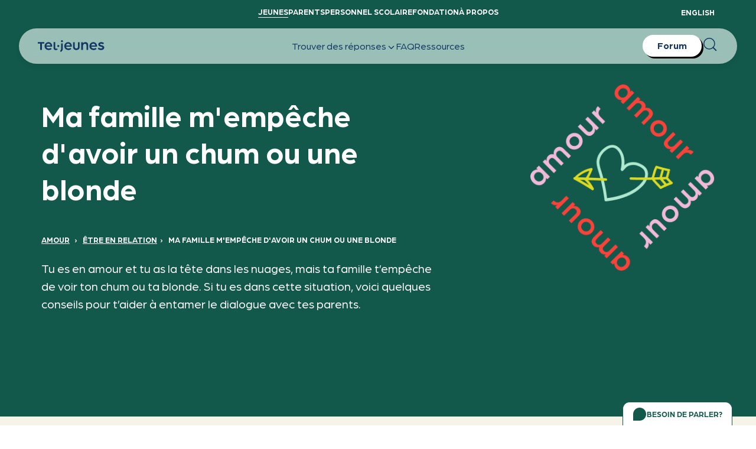

--- FILE ---
content_type: text/html; charset=utf-8
request_url: https://www.teljeunes.com/fr/jeunes/amour/etre-en-relation/ma-famille-m-empeche-d-avoir-un-chum-ou-une-blonde
body_size: 10118
content:
<!DOCTYPE html><!-- This site was created in Webflow. https://webflow.com --><!-- Last Published: Thu Jan 15 2026 21:18:16 GMT+0000 (Coordinated Universal Time) --><html data-wf-domain="tj-prod-23-10-24.webflow.io" data-wf-page="6719182d017fd59d112e1faa" data-wf-site="6719182d017fd59d112e1f64" lang="fr"><head><meta charset="utf-8"><title>Ma famille m'empêche d'avoir un chum ou une blonde | Amour | Espace conseil pour adolescent.e.s | Tel-Jeunes</title><meta content="Ma famille m'empêche d'avoir un chum ou une blonde | Amour | Espace conseil pour adolescent.e.s | Tel-Jeunes" property="og:title"><meta content="Ma famille m'empêche d'avoir un chum ou une blonde | Amour | Espace conseil pour adolescent.e.s | Tel-Jeunes" property="twitter:title"><meta content="width=device-width, initial-scale=1" name="viewport"><meta content="Webflow" name="generator"><link href="https://cdn.prod.website-files.com/6719182d017fd59d112e1f64/css/tj-prod-23-10-24.webflow.shared.59f7ca012.min.css" rel="stylesheet" type="text/css" integrity="sha384-WffKAS/RUrXr2pOYN53v6pp5rcirs4P5RijJY3PD2ixephrGsfeGVHbHjC+HDTZL" crossorigin="anonymous"><link href="https://fonts.googleapis.com" rel="preconnect"><link href="https://fonts.gstatic.com" rel="preconnect" crossorigin="anonymous"><script src="https://ajax.googleapis.com/ajax/libs/webfont/1.6.26/webfont.js" type="text/javascript"></script><script type="text/javascript">WebFont.load({  google: {    families: ["Merriweather:300,300italic,400,400italic,700,700italic,900,900italic","Inter:regular"]  }});</script><script type="text/javascript">!function(o,c){var n=c.documentElement,t=" w-mod-";n.className+=t+"js",("ontouchstart"in o||o.DocumentTouch&&c instanceof DocumentTouch)&&(n.className+=t+"touch")}(window,document);</script><link href="https://cdn.prod.website-files.com/64eca00d5f1f7d352c51f10f/64eca00d5f1f7d352c51f118_Logo_Tj_RGB-favicon.png" rel="shortcut icon" type="image/x-icon"><link href="https://cdn.prod.website-files.com/64eca00d5f1f7d352c51f10f/64eca00d5f1f7d352c51f119_Logo_Tj_RGB-webclip.png" rel="apple-touch-icon"><script>
  // Define dataLayer and the gtag function.
  window.dataLayer = window.dataLayer || [];
  function gtag(){dataLayer.push(arguments);}
  /*
  if (localStorage.getItem( 'tjConsentMode') === null) {
    gtag('consent', 'default', {
      'functionality_storage': 'denied',
      'security_storage': 'denied',
      'ad_storage': 'denied',
      'analytics_storage': 'denied',
      'personalization': 'denied',
    });
  } else {
    gtag('consent', 'default', JSON.parse(localStorage.getItem('tjConsentMode')));
  }
  */
</script>
<!-- Google Tag Manager -->
<script>(function(w,d,s,l,i){w[l]=w[l]||[];w[l].push({'gtm.start':
new Date().getTime(),event:'gtm.js'});var f=d.getElementsByTagName(s)[0],
j=d.createElement(s),dl=l!='dataLayer'?'&l='+l:'';j.async=true;j.src='https://www.googletagmanager.com/gtm.js?id='+i+dl;f.parentNode.insertBefore(j,f);
})(window,document,'script','dataLayer','GTM-W3XX8DLP');
</script>
<!-- End Google Tag Manager -->

<script>
window.TJ_SEARCH_CONFIGS = {
   searchCoreConfigs: {
          jeunes: {
            index: 'jeunes_search',
            defaultQuery: '',
            defaultFacets: []
          },
          parents: {
            index: 'parents_search',
            defaultQuery: '',
            defaultFacets: []
          },
        },
};
</script>

<style>
  .w-webflow-badge {
  	display: none!important;
  }
  .tj-true-or-false_item-text {
  	display: none;
  }
  .navbar-mobile_top-row-dropdown {
  	display: none;
  }
</style>


<script src="https://zeffy-scripts.s3.ca-central-1.amazonaws.com/embed-form-script.min.js"></script><meta>
<meta>
<meta>

<link rel="canonical" href="https://www.teljeunes.com/fr/jeunes/amour/etre-en-relation/ma-famille-m-empeche-d-avoir-un-chum-ou-une-blonde">
<link rel="alternate" hreflang="x-default" href="https://www.teljeunes.com/fr/jeunes/amour/etre-en-relation/ma-famille-m-empeche-d-avoir-un-chum-ou-une-blonde">
<link rel="alternate" hreflang="fr" href="https://www.teljeunes.com/fr/jeunes/amour/etre-en-relation/ma-famille-m-empeche-d-avoir-un-chum-ou-une-blonde">
<link rel="alternate" hreflang="fr-CA" href="https://www.teljeunes.com/fr/jeunes/amour/etre-en-relation/ma-famille-m-empeche-d-avoir-un-chum-ou-une-blonde">
<link rel="alternate" hreflang="en" href="https://www.teljeunes.com/en/youths/love/being-in-a-relationship/my-parents-won-t-let-me-have-a-boyfriend-or-girlfriend">
<link rel="alternate" hreflang="en-CA" href="https://www.teljeunes.com/en/youths/love/being-in-a-relationship/my-parents-won-t-let-me-have-a-boyfriend-or-girlfriend">

<script type="application/ld+json">{"@context":"https://schema.org","@type":"Article","name":"Ma famille m'empêche d'avoir un chum ou une blonde","headline":"Ma famille m'empêche d'avoir un chum ou une blonde","mainEntityOfPage":"https://www.teljeunes.com/fr/jeunes/amour/etre-en-relation/ma-famille-m-empeche-d-avoir-un-chum-ou-une-blonde","url":"https://www.teljeunes.com/fr/jeunes/amour/etre-en-relation/ma-famille-m-empeche-d-avoir-un-chum-ou-une-blonde","datePublished":"2023-06-01T18:08:27Z","dateModified":"2025-09-17T20:43:16Z","author":[{"@type":"Organization","name":"Tel-jeunes","url":"https://www.teljeunes.com/"}]}</script>

<script>
 	var global = window;
</script>
<style>
@media only screen and (min-width: 768px) { 
	#smsButton, #phoneButton {
  	pointer-events: none;
  }
}
</style><meta name="description" content="Ma famille m'empêche d'avoir un chum ou une blonde | Amour | Tel-jeunes, un espace confidentiel et sans jugement pour les adolescent.e.s du Québec."><meta property="og:description" content="Ma famille m'empêche d'avoir un chum ou une blonde | Amour | Tel-jeunes, un espace confidentiel et sans jugement pour les adolescent.e.s du Québec."><meta property="twitter:description" content="Ma famille m'empêche d'avoir un chum ou une blonde | Amour | Tel-jeunes, un espace confidentiel et sans jugement pour les adolescent.e.s du Québec."><meta property="og:image" content="https://cloud.squidex.io/api/assets/tel-jeunes/9bbf4864-24c1-4bf6-975a-31566cdb0ed7/"><meta property="twitter:image" content="https://cloud.squidex.io/api/assets/tel-jeunes/9bbf4864-24c1-4bf6-975a-31566cdb0ed7/"></head><body><div class="google-tag-manager w-embed w-iframe"><!-- Google Tag Manager (noscript) -->
<noscript><iframe src="https://www.googletagmanager.com/ns.html?id=GTM-W3XX8DLP" height="0" width="0" style="display:none;visibility:hidden"></iframe></noscript>
<!-- End Google Tag Manager (noscript) --></div><div class="page-wrapper"><div class="global-styles w-embed"><style>

/* Make text look crisper and more legible in all browsers */
body {
  -webkit-font-smoothing: antialiased;
  -moz-osx-font-smoothing: grayscale;
  font-smoothing: antialiased;
  text-rendering: optimizeLegibility;
}

/* Focus state style for keyboard navigation for the focusable elements */
*[tabindex]:focus-visible,
  input[type="file"]:focus-visible {
   outline: 0.125rem solid #4d65ff;
   outline-offset: 0.125rem;
}

/* Get rid of top margin on first element in any rich text element */
.w-richtext > :not(div):first-child, .w-richtext > div:first-child > :first-child {
  margin-top: 0 !important;
}

/* Get rid of bottom margin on last element in any rich text element */
.w-richtext>:last-child, .w-richtext ol li:last-child, .w-richtext ul li:last-child {
	margin-bottom: 0 !important;
}

/* Prevent all click and hover interaction with an element */
.pointer-events-off {
	pointer-events: none;
}

/* Enables all click and hover interaction with an element */
.pointer-events-on {
  pointer-events: auto;
}

.prevent-select {
  -webkit-user-select: none; /* Safari */
  -ms-user-select: none; /* IE 10 and IE 11 */
  user-select: none; /* Standard syntax */
}

/* Create a class of .div-square which maintains a 1:1 dimension of a div */
.div-square::after {
	content: "";
	display: block;
	padding-bottom: 100%;
}

/* Make sure containers never lose their center alignment */
.container-medium,.container-small, .container-large {
	margin-right: auto !important;
  margin-left: auto !important;
}

/* 
Make the following elements inherit typography styles from the parent and not have hardcoded values. 
Important: You will not be able to style for example "All Links" in Designer with this CSS applied.
Uncomment this CSS to use it in the project. Leave this message for future hand-off.
*/
/*
a,
.w-input,
.w-select,
.w-tab-link,
.w-nav-link,
.w-dropdown-btn,
.w-dropdown-toggle,
.w-dropdown-link {
  color: inherit;
  text-decoration: inherit;
  font-size: inherit;
}
*/

/* Apply "..." after 3 lines of text */
.text-style-3lines {
	display: -webkit-box;
	overflow: hidden;
	-webkit-line-clamp: 3;
	-webkit-box-orient: vertical;
}

/* Apply "..." after 2 lines of text */
.text-style-2lines {
	display: -webkit-box;
	overflow: hidden;
	-webkit-line-clamp: 2;
	-webkit-box-orient: vertical;
}

/* Adds inline flex display */
.display-inlineflex {
  display: inline-flex;
}

/* These classes are never overwritten */
.hide {
  display: none !important;
}

@media screen and (max-width: 991px) {
    .hide, .hide-tablet {
        display: none !important;
    }
}
  @media screen and (max-width: 767px) {
    .hide-mobile-landscape{
      display: none !important;
    }
}
  @media screen and (max-width: 479px) {
    .hide-mobile{
      display: none !important;
    }
}
 
.margin-0 {
  margin: 0rem !important;
}
  
.padding-0 {
  padding: 0rem !important;
}

.spacing-clean {
padding: 0rem !important;
margin: 0rem !important;
}

.margin-top {
  margin-right: 0rem !important;
  margin-bottom: 0rem !important;
  margin-left: 0rem !important;
}

.padding-top {
  padding-right: 0rem !important;
  padding-bottom: 0rem !important;
  padding-left: 0rem !important;
}
  
.margin-right {
  margin-top: 0rem !important;
  margin-bottom: 0rem !important;
  margin-left: 0rem !important;
}

.padding-right {
  padding-top: 0rem !important;
  padding-bottom: 0rem !important;
  padding-left: 0rem !important;
}

.margin-bottom {
  margin-top: 0rem !important;
  margin-right: 0rem !important;
  margin-left: 0rem !important;
}

.padding-bottom {
  padding-top: 0rem !important;
  padding-right: 0rem !important;
  padding-left: 0rem !important;
}

.margin-left {
  margin-top: 0rem !important;
  margin-right: 0rem !important;
  margin-bottom: 0rem !important;
}
  
.padding-left {
  padding-top: 0rem !important;
  padding-right: 0rem !important;
  padding-bottom: 0rem !important;
}
  
.margin-horizontal {
  margin-top: 0rem !important;
  margin-bottom: 0rem !important;
}

.padding-horizontal {
  padding-top: 0rem !important;
  padding-bottom: 0rem !important;
}

.margin-vertical {
  margin-right: 0rem !important;
  margin-left: 0rem !important;
}
  
.padding-vertical {
  padding-right: 0rem !important;
  padding-left: 0rem !important;
}

.jeunes_subcategory_questions_item:last-of-type:not(:first-of-type) {
	background-image: none;
}
.jeunes_subcategory_questions_item:last-of-type:not(:first-of-type):hover {
    background-image: url("https://cdn.prod.website-files.com/646688628b92ae87732af9ce/64d662e3522b328ec0e90fd9_jeunes-blue-link-arrow-large-invert.svg"), url("https://cdn.prod.website-files.com/646688628b92ae87732af9ce/64d65786eeffdecf13e15a7b_jeunes-blue-link-arrow-large.svg");
    background-position: 99%, 1%, 50% 100%;
    background-repeat: no-repeat, no-repeat, no-repeat;
    background-size: auto, auto, contain;
}

/* TJ Components Global Styles */
.tj-article-link_component[data-text-color="light"] {
	color: #FFFFFF;
}
.tj-article-link_component[data-text-color="dark"] {
	color: #133762;
}
.tj-image_image{
	aspect-ratio: 16 / 10;
}
.tj-text-image_image.is-dynamic  {
	aspect-ratio: 560 / 364;
}
.tj-list_component {
	counter-reset: tj-list-component;
}
.tj-list_item-number::before {
	counter-increment: tj-list-component;
  content: counter(tj-list-component);
}
.tj-article-link_text, .tj-secondary-link_text {
	display: -webkit-box;
	overflow: hidden;
	-webkit-line-clamp: 2;
	-webkit-box-orient: vertical;
}
.tj-primary-link_1_component {
 	display: -webkit-box;
	overflow: hidden;
	-webkit-line-clamp: 1;
	-webkit-box-orient: vertical;
}
.navbar_top-row-link-wrapper[data-site-section="jeunes"] > #nav-link-jeunes {
	border-bottom: 1px solid #fff;
}
.navbar_top-row-link-wrapper[data-site-section="parents"] > #nav-link-parents {
	border-bottom: 1px solid #fff;
}
.navbar_top-row-link-wrapper[data-site-section="personnel-scolaire"] > #nav-link-personnel-scolaire {
	border-bottom: 1px solid #fff;
}
.navbar_top-row-link-wrapper[data-site-section="fondation"] > #nav-link-fondation{
	border-bottom: 1px solid #fff;
}
.navbar_top-row-link-wrapper[data-site-section="a-propos"] > #nav-link-a-propos{
	border-bottom: 1px solid #fff;
}
.tj-person-grid_image {
	aspect-ratio: 267/256;
}
.tj-person-list_item[data-image-position="right"] {
	flex-direction: row-reverse;
}
@media screen and (max-width: 767px) {
	.tj-person-list_item[data-image-position="right"], .tj-person-list_item[data-image-position="left"]{
  	flex-direction: column;
  }
}
.tj-person-list_item[data-image-position="right"] > .tj-person-list_item-image {
 transform: rotate(2deg);
 -webkit-transform: rotate(2deg);
}
.tj-cj-link_image {
	aspect-ratio: 400/256;
}
section {
	overflow: hidden;
}

/* Components */
.tj-image_component[data-image-tilt="left"] > img {
  -webkit-transform: rotate(-2deg);
	transform: rotate(-2deg);
}
.tj-image_component[data-image-tilt="right"] > img{
  -webkit-transform: rotate(2deg);
	transform: rotate(2deg);
}
.tj-image_component[data-image-tilt="none"] > img{
  -webkit-transform: rotate(0);
	transform: rotate(0);
}

.tj-text-image_component[data-align-items='center'] {
	align-items: center;
}
.tj-text-image_component[data-align-items='start'] {
	align-items: start;
}
.tj-text-image_image-wrapper[data-image-tilt='left'] > img{
  -webkit-transform: rotate(-2deg);
	transform: rotate(-2deg);
}
.tj-text-image_image-wrapper[data-image-tilt='right'] > img {
  -webkit-transform: rotate(2deg);
	transform: rotate(2deg);
}
.tj-text-image_image-wrapper[data-image-tilt='none'] > img {
  -webkit-transform: rotate(0);
	transform: rotate(0);
}
.tj-text-image_component[data-image-position='left'] {
	flex-direction: row;
}
.tj-text-image_component[data-image-position='right'] {
	flex-direction: row-reverse;
}
.tj-text-image_component[data-wrap-text='true'] {
	display: block;
}
.tj-text-image_component[data-wrap-text='false'], .tj-text-image_component[data-wrap-text='null'] {
	display: flex;
}
.tj-text-image_image-wrapper[data-wrap-text='true'][data-image-position='left'] {
	float: left;
  margin-right: 80px;
  margin-bottom: 40px;
}
.tj-text-image_image-wrapper[data-wrap-text='true'][data-image-position='right'] {
	float: right;
  margin-left: 80px;
  margin-bottom: 40px;
}
@media screen and (max-width: 767px) {
	.tj-text-image_component {
  	display: flex!important;
  	flex-direction: column!important;
    align-items: start!important;
  }
}

.main-wrapper > :is(header, section, div):first-child {
	padding-top: 3rem;
}
</style></div><div class="global-styles w-embed"><style>
/*SLANTS AND SECTION STYLES*/
[data-bg-style="nuit"] {
	background-color: #133762!important;
}
[data-bg-style="blanc"] {
	background-color: #ffffff!important;
}
[data-bg-style="vitre"] {
	background-color:#ade9cf!important;
}
[data-bg-style="image"] {
	color: #ffffff;
}
[data-color="white"]{
  	color: #ffffff!important;
}
[data-color="vitre"]{
  	color: #ADE9CF!important;
}
[data-color="nuit"]{
  	color: #133762!important;
}
[data-bg-slant="true"]::after, [data-bg-wave="true"]::after {
	content:"";
  position: absolute;
  left: 0;
  right: 0;
  height: 7vw;
  margin-top: -0.3vw;
  background-repeat: no-repeat;
  background-size: cover;
  background-position: top;
  z-index: 0;
}
[data-bg-slant="true"] + section {
	padding-top: 2vw;
}
[data-bg-style="nuit"][data-bg-slant="true"]::after {
background-image: url("data:image/svg+xml,%3Csvg width='2000' height='106' viewBox='0 0 2000 106' fill='none' xmlns='http://www.w3.org/2000/svg'%3E%3Cpath d='M2000 0H0L2000 105.981V0Z' fill='%23133762'/%3E%3C/svg%3E");
}
[data-bg-style="blanc"][data-bg-slant="true"]::after {
background-image: url("data:image/svg+xml,%0A%3Csvg width='2000' height='107' viewBox='0 0 2000 107' fill='none' xmlns='http://www.w3.org/2000/svg'%3E%3Cpath d='M2000 0.94342H0L2000 106.925V0.94342Z' fill='white'/%3E%3C/svg%3E%0A");
}
[data-bg-style="vitre"][data-bg-slant="true"]::after {
background-image: url("data:image/svg+xml,%0A%3Csvg width='2000' height='107' viewBox='0 0 2000 107' fill='none' xmlns='http://www.w3.org/2000/svg'%3E%3Cpath d='M2000 0.98114H0L2000 106.962V0.98114Z' fill='%23ADE9CF'/%3E%3C/svg%3E%0A");
}
[data-bg-style="image"][data-bg-slant="true"][data-bg-slant-color="blanc"]::after {
		background-image: url("data:image/svg+xml,%0A%3Csvg width='2000' height='107' viewBox='0 0 2000 107' fill='none' xmlns='http://www.w3.org/2000/svg'%3E%3Cpath fill-rule='evenodd' clip-rule='evenodd' d='M0 106.906H2000L0 0.924561V106.906Z' fill='white'/%3E%3C/svg%3E%0A");
    height: 7.3vw;
    margin-top: 0vw;
}
[data-bg-style="image"][data-bg-wave="true"]::after, [data-bg-style="nuit"][data-bg-wave="true"]::after {
	background-image: url("data:image/svg+xml,%0A%3Csvg width='1440' height='102' viewBox='0 0 1440 102' fill='none' xmlns='http://www.w3.org/2000/svg'%3E%3Cpath fill-rule='evenodd' clip-rule='evenodd' d='M1440 101.5V59C1186 84.5 510.5 122 0 0V101.5H1440Z' fill='white'/%3E%3C/svg%3E");
  height: 7.3vw;
  margin-top: 0vw;
}
[data-bg-style="nuit"][data-bg-wave="true"][data-bg-wave-color="vitre"]::after {
	background-image: url("data:image/svg+xml,%0A%3Csvg width='1440' height='102' viewBox='0 0 1440 102' fill='none' xmlns='http://www.w3.org/2000/svg'%3E%3Cpath fill-rule='evenodd' clip-rule='evenodd' d='M1440 101.5V59C1186 84.5 510.5 122 0 0V101.5H1440Z' fill='%23ADE9CF'/%3E%3C/svg%3E");
}
[data-bg-style="image"][data-bg-slant="true"] {
	padding-bottom: 7vw;
}
[data-bg-style="image"][data-bg-wave="true"], [data-bg-style="nuit"][data-bg-wave="true"] {
	padding-bottom: 7vw;
}
</style></div><tj-important-messages data-group-id="jeunes" class="tj-jeunes-banner"></tj-important-messages><nav data-site-section="jeunes" class="navbar_component"><div class="w-embed"><style>
.navbar_component[data-site-section="jeunes"] {
	background-color: var(--jeunes-primary);
}
.navbar_component[data-site-section="parents"] {
	background-color: var(--parents-primary);
}
.navbar_component[data-site-section="jeunes"] .navbar-mobile_top-row-dropdown-list {
	background-color: var(--jeunes-primary);
}
.navbar_component[data-site-section="parents"] .navbar-mobile_top-row-dropdown-list {
	background-color: var(--parents-primary);
}
.navbar-mobile_top-row-layout[data-site-section="jeunes"] > #nav-mobile-top-jeunes {
	display: block;
}
.navbar-mobile_top-row-layout[data-site-section="parents"] > #nav-mobile-top-parents {
	display: block;
}
.navbar-mobile_top-row-layout[data-site-section="personnel-scolaire"] > #nav-mobile-top-personnel-scolaire {
	display: block;
}
.navbar-mobile_top-row-layout[data-site-section="fondation"] > #nav-mobile-top-fondation {
	display: block;
}
.navbar-mobile_top-row-layout[data-site-section="a-propos"] > #nav-mobile-top-a-propos {
	display: block;
}
</style></div><div class="padding-global"><div class="container-large"><div class="navbar_top-row-layout"><div data-site-section="jeunes" id="w-node-_1c629079-e95e-6a85-f106-49b58656521a-86565216" class="navbar_top-row-link-wrapper"><a id="nav-link-jeunes" href="/fr" class="navbar_top-row-link">Jeunes</a><a id="nav-link-parents" href="/fr/parents" class="navbar_top-row-link">Parents</a><a id="nav-link-personnel-scolaire" href="/fr/personnel-scolaire" class="navbar_top-row-link">Personnel scolaire</a><a id="nav-link-fondation" href="/fr/fondation" class="navbar_top-row-link">Fondation</a><a id="nav-link-a-propos" href="/fr/a-propos" class="navbar_top-row-link">À propos</a></div><div id="w-node-_1c629079-e95e-6a85-f106-49b586565225-86565216" class="navbar_top-row-lang-wrapper"><a href="/en/youths/love/being-in-a-relationship/my-parents-won-t-let-me-have-a-boyfriend-or-girlfriend" class="navbar_top-row-link">English</a></div></div><div data-site-section="jeunes" class="navbar-mobile_top-row-layout"><div data-hover="false" data-delay="0" id="nav-mobile-top-jeunes" class="navbar-mobile_top-row-dropdown w-dropdown"><div class="navbar-mobile_top-row-dropdown-toggle w-dropdown-toggle"><div class="navbar-mobile_top-row-dropdown-text">Jeunes</div><img alt="" loading="lazy" src="https://cdn.prod.website-files.com/6719182d017fd59d112e1f64/6719182d017fd59d112e1f8c_tj-nav-dropdown-arrow.svg" class="navbar-mobile_top-row-dropdown-icon"></div><nav class="navbar-mobile_top-row-dropdown-list w-dropdown-list"><a href="/fr/parents" class="navbar-mobile_top-row-dropdown-list-item w-dropdown-link">Parents</a><a href="/fr/personnel-scolaire" class="navbar-mobile_top-row-dropdown-list-item w-dropdown-link">Personnel Scolaire</a><a href="/fr/fondation" class="navbar-mobile_top-row-dropdown-list-item w-dropdown-link">Fondation</a><a href="/fr/a-propos" class="navbar-mobile_top-row-dropdown-list-item w-dropdown-link">À propos</a></nav></div><div data-hover="false" data-delay="0" id="nav-mobile-top-parents" class="navbar-mobile_top-row-dropdown w-dropdown"><div class="navbar-mobile_top-row-dropdown-toggle w-dropdown-toggle"><div class="navbar-mobile_top-row-dropdown-text">Parents</div><img alt="" loading="lazy" src="https://cdn.prod.website-files.com/6719182d017fd59d112e1f64/6719182d017fd59d112e1f8c_tj-nav-dropdown-arrow.svg" class="navbar-mobile_top-row-dropdown-icon"></div><nav class="navbar-mobile_top-row-dropdown-list w-dropdown-list"><a href="/" class="navbar-mobile_top-row-dropdown-list-item w-dropdown-link">Jeunes</a><a href="/fr/personnel-scolaire" class="navbar-mobile_top-row-dropdown-list-item w-dropdown-link">Personnel Scolaire</a><a href="/fr/fondation" class="navbar-mobile_top-row-dropdown-list-item w-dropdown-link">Fondation</a><a href="/fr/a-propos" class="navbar-mobile_top-row-dropdown-list-item w-dropdown-link">À propos</a></nav></div><div data-hover="false" data-delay="0" id="nav-mobile-top-personnel-scolaire" class="navbar-mobile_top-row-dropdown w-dropdown"><div class="navbar-mobile_top-row-dropdown-toggle w-dropdown-toggle"><div class="navbar-mobile_top-row-dropdown-text">Personnel scolaire</div><img alt="" loading="lazy" src="https://cdn.prod.website-files.com/6719182d017fd59d112e1f64/6719182d017fd59d112e1f8c_tj-nav-dropdown-arrow.svg" class="navbar-mobile_top-row-dropdown-icon"></div><nav class="navbar-mobile_top-row-dropdown-list w-dropdown-list"><a href="/" class="navbar-mobile_top-row-dropdown-list-item w-dropdown-link">Jeunes</a><a href="/fr/parents" class="navbar-mobile_top-row-dropdown-list-item w-dropdown-link">Parents</a><a href="/fr/fondation" class="navbar-mobile_top-row-dropdown-list-item w-dropdown-link">Fondation</a><a href="/fr/a-propos" class="navbar-mobile_top-row-dropdown-list-item w-dropdown-link">À propos</a></nav></div><div data-hover="false" data-delay="0" id="nav-mobile-top-fondation" class="navbar-mobile_top-row-dropdown w-dropdown"><div class="navbar-mobile_top-row-dropdown-toggle w-dropdown-toggle"><div class="navbar-mobile_top-row-dropdown-text">Fondation</div><img alt="" loading="lazy" src="https://cdn.prod.website-files.com/6719182d017fd59d112e1f64/6719182d017fd59d112e1f8c_tj-nav-dropdown-arrow.svg" class="navbar-mobile_top-row-dropdown-icon"></div><nav class="navbar-mobile_top-row-dropdown-list w-dropdown-list"><a href="/" class="navbar-mobile_top-row-dropdown-list-item w-dropdown-link">Jeunes</a><a href="/fr/parents" class="navbar-mobile_top-row-dropdown-list-item w-dropdown-link">Parents</a><a href="/fr/personnel-scolaire" class="navbar-mobile_top-row-dropdown-list-item w-dropdown-link">Personnel Scolaire</a><a href="/fr/a-propos" class="navbar-mobile_top-row-dropdown-list-item w-dropdown-link">À propos</a></nav></div><div data-hover="false" data-delay="0" id="nav-mobile-top-a-propos" class="navbar-mobile_top-row-dropdown w-dropdown"><div class="navbar-mobile_top-row-dropdown-toggle w-dropdown-toggle"><div class="navbar-mobile_top-row-dropdown-text">À propos</div><img alt="" loading="lazy" src="https://cdn.prod.website-files.com/6719182d017fd59d112e1f64/6719182d017fd59d112e1f8c_tj-nav-dropdown-arrow.svg" class="navbar-mobile_top-row-dropdown-icon"></div><nav class="navbar-mobile_top-row-dropdown-list w-dropdown-list"><a href="/" class="navbar-mobile_top-row-dropdown-list-item w-dropdown-link">Jeunes</a><a href="/fr/parents" class="navbar-mobile_top-row-dropdown-list-item w-dropdown-link">Parents</a><a href="/fr/personnel-scolaire" class="navbar-mobile_top-row-dropdown-list-item w-dropdown-link">Personnel Scolaire</a><a href="/fr/fondation" class="navbar-mobile_top-row-dropdown-list-item w-dropdown-link">Fondation</a></nav></div><a href="/en/youths/love/being-in-a-relationship/my-parents-won-t-let-me-have-a-boyfriend-or-girlfriend" class="navbar-mobile_top-row-link is-lang-button">EN</a></div></div></div></nav><tj-navbar data-site-section="youths"></tj-navbar><main class="main-wrapper"><header class="jeunes_article_section_header section-style-jeunes-primary"><div class="padding-global"><div class="container-large"><div class="padding-section-large"><div class="padding-bottom padding-large"><div class="tj-header_component"><div class="tj-header_text-wrapper"><h1>Ma famille m'empêche d'avoir un chum ou une blonde</h1><div class="tj-header_breadcrumb-text"><a href="/fr/jeunes/amour" class="tj-header_breadcrumb-link">Amour</a> &nbsp; › &nbsp; <a href="/fr/jeunes/amour/etre-en-relation" class="tj-header_breadcrumb-link">Être en relation</a> &nbsp;› &nbsp; <span>Ma famille m'empêche d'avoir un chum ou une blonde</span></div><div class="text-style-intro w-richtext"><p><span style="font-weight: 400;">Tu es en amour et tu as la tête dans les nuages, mais ta famille t’empêche de voir ton chum ou ta blonde. Si tu es dans cette situation, voici quelques conseils pour t’aider à entamer le dialogue avec tes parents.</span></p></div></div><div id="w-node-c1b2da62-d822-99a7-8e01-10db57e9ddb8-112e1faa" class="tj-header_image-wrapper"><img class="tj-header_image" src="https://cloud.squidex.io/api/assets/tel-jeunes/b9bf2b40-1d24-4506-97c9-3b7622fab9ce/?null" alt="" id="w-node-_9b87e3f9-da57-ec24-fa45-ba925eea2df7-112e1faa" loading="eager" srcset="https://cloud.squidex.io/api/assets/tel-jeunes/b9bf2b40-1d24-4506-97c9-3b7622fab9ce/?null"></div></div></div></div></div></div></header><section class="jeunes_article_section_content section-style-limonade"><div class="padding-global"><div class="container-medium"><div class="padding-section-medium"><div class="jeunes_article_content_wrapper"><div class="tj-dynamic_rich-text_component"><div class="padding-section-xsmall"><div class="w-richtext"><h3>À retenir</h3><h3>👉 <strong>Explique clairement</strong> à ta famille ce que tu ressens et quels sont tes besoins dans cette situation. En retour, <strong>écoute vraiment ce qu'ils ont à dire</strong>, même si ça te plaît pas trop au début.</h3><h3>👉 Propose des solutions pour que tout le monde soit un peu plus à l'aise. <strong>La patience, c'est la clé!</strong> Avec le temps, ils apprendront peut-être à apprécier ton.ta partenaire à sa juste valeur.</h3><p>&nbsp;</p><p>&nbsp;</p><p>&nbsp;</p><p>&nbsp;</p><p>&nbsp;</p><h2></h2><p></p><p>Tes parents sont catégoriques: les relations amoureuses sont hors de question pour le moment. Si tu n’es pas d’accord, un dialogue avec eux s’impose.&nbsp;Choisis un moment calme et propice aux échanges, par exemple autour de la table à la fin du repas. Exprime à tes parents les sentiments qu’entraîne leur décision.</p><p>&nbsp;</p><p>&nbsp;</p><div class="__editor_html"><div style="background-color: #f2f2f2; padding: 20px;">
<p><strong>💡Lis notre article: </strong><a href="https://www.teljeunes.com/fr/jeunes/amitie-et-famille/famille/mes-parents-sont-trop-autoritaires-que-faire" rel="noopener noreferrer nofollow"><strong>Mes parents sont trop autoritaires, que faire?</strong></a></p>
</div>
</div><p></p><p>&nbsp;</p><h2>Trouver sa place entre famille et amour</h2><p><a href="https://fr.wikihow.com/g%C3%A9rer-mes-parents-qui-rejettent-mon-amoureux" rel="noopener noreferrer nofollow">Explique-leur les raisons</a> pour lesquelles tu voudrais avoir un chum ou une blonde: tu te sens prêt.e, tu désires vivre une relation enrichissante… Laisse-les aussi exprimer leurs craintes: tes parents ne cherchent sûrement pas à te rendre malheureux.euse! Au contraire, ils veulent probablement te protéger.</p><p>&nbsp;</p><p>Vas-y graduellement. Tes parents ont peut-être besoin de temps pour se faire à l’idée que tu te sens prêt.e pour cette expérience. Le temps qui passe permet aussi d’atténuer bien des tensions. Bref, il s’agit de clarifier vos perceptions de part et d’autre et de garder les communications ouvertes.</p></div></div></div></div><div class="jeunes_article_content_wrapper"><div class="tj-dynamic_video_1_component" id="video-af0ed69a-296f-4178-acc8-cdb72c6a9a6a"><div class="padding-section-xsmall"><div class="tj-video_1_component"><h2>Le 5@7 Podcast parle d'amour! </h2><div style="padding-top:56.17021276595745%" class="tj-video_1_video w-video w-embed"><iframe class="embedly-embed" src="https://www.youtube.com/embed/nZtYkVISIiw" scrolling="no" allowfullscreen="" title="https://www.youtube.com/embed/nZtYkVISIiw"></iframe></div></div></div></div></div></div></div></div></section><section class="jeunes_subcategory_section_suggestions section-style-jeunes-primary"><div class="padding-global"><div class="container-large"><div class="padding-section-medium"><h2 class="heading-section">Tu aimerais aussi ce contenu récent</h2><div class="tj-video_2_component"><div class="tj-video_2_layout"><div class="tj-video_2_item"><div style="padding-top:56.17021276595745%" class="tj-video_2_video w-video w-embed"><iframe class="embedly-embed" src="https://www.youtube.com/embed/kn9Q5Jgh4S0" scrolling="no" allowfullscreen="" title="https://www.youtube.com/embed/kn9Q5Jgh4S0"></iframe></div></div><div class="tj-video_2_item"><div style="padding-top:56.17021276595745%" class="tj-video_2_video w-video w-embed"><iframe class="embedly-embed" src="https://www.youtube.com/embed/WOGxhrChOSk" scrolling="no" allowfullscreen="" title="https://www.youtube.com/embed/WOGxhrChOSk"></iframe></div></div></div></div><div class="spacer-large"></div><div class="tj-button-group_content"><a data-text-color="light" href="le-negging-quand-la-drague-devient-toxique" class="tj-article-link_component style-is-white w-inline-block"><div class="tj-article-link_bg style-is-white"></div><div class="tj-article-link_text">Le « negging » : quand la drague devient toxique </div><img src="https://cdn.prod.website-files.com/6719182d017fd59d112e1f64/685a9e16f051f67543576895_tj-slider-right-arrow.svg" loading="lazy" id="w-node-_1970997c-c72a-a684-a19c-a14b8f7a9547-112e1faa" alt="" class="tj-article-link_icon"></a><a data-text-color="light" href="la-dependance-amoureuse" class="tj-article-link_component style-is-white w-inline-block"><div class="tj-article-link_bg style-is-white"></div><div class="tj-article-link_text">C'est quoi la dépendance amoureuse?</div><img src="https://cdn.prod.website-files.com/6719182d017fd59d112e1f64/685a9e16f051f67543576895_tj-slider-right-arrow.svg" loading="lazy" id="w-node-_1970997c-c72a-a684-a19c-a14b8f7a9547-112e1faa" alt="" class="tj-article-link_icon"></a><a data-text-color="light" href="la-communication-non-violente-pour-resoudre-les-problemes" class="tj-article-link_component style-is-white w-inline-block"><div class="tj-article-link_bg style-is-white"></div><div class="tj-article-link_text">La communication non violente pour résoudre les problèmes</div><img src="https://cdn.prod.website-files.com/6719182d017fd59d112e1f64/685a9e16f051f67543576895_tj-slider-right-arrow.svg" loading="lazy" id="w-node-_1970997c-c72a-a684-a19c-a14b8f7a9547-112e1faa" alt="" class="tj-article-link_icon"></a></div></div></div></div></section><section class="jeunes_dynamic_section_pre-footer section-style-mousse"><div class="padding-global"><div class="container-large"><div class="padding-section-medium"><div><div><h1 class="heading-section">Besoin de parler?</h1><div class="tj-link-with-image-bg-wrapper"><a id="openInterChat" href="#" class="tj-link-with-image-bg-petit bg_color_bleu-fonce w-node-d7fbe722-f682-3db3-29dc-6cccc666d230-112e1faa w-inline-block"><div class="tj-link-with-image-bg_text-wrapper link-text-is-centered"><div class="tj-link-with-image-bg_title">Chat</div></div></a><a id="interSms" href="sms:514-600-1002" class="tj-link-with-image-bg-petit bg_color_orange-fonce w-node-d7fbe722-f682-3db3-29dc-6cccc666d234-112e1faa w-inline-block"><div class="tj-link-with-image-bg_text-wrapper link-text-is-centered"><div class="tj-link-with-image-bg_title">Texto</div></div></a><a id="interPhone" href="tel:+18002632266" class="tj-link-with-image-bg-petit bg_color_rose-fonc w-node-d7fbe722-f682-3db3-29dc-6cccc666d238-112e1faa w-inline-block"><div class="tj-link-with-image-bg_text-wrapper link-text-is-centered"><div class="tj-link-with-image-bg_title">Téléphone</div></div></a></div></div></div></div></div></div></section></main><div class="footer_component"><div class="padding-global"><div class="container-large"><div class="padding-section-small"><tj-newsletter class="footer_tj-newsletter"></tj-newsletter><div class="footer_wrapper"><a aria-label="accueil" href="/" class="footer_logo-link w-inline-block"><img src="https://cdn.prod.website-files.com/6719182d017fd59d112e1f64/6862773373adfbe8e13def1c_tj-logo-navy.svg" loading="lazy" width="185" height="Auto" alt="" class="footer_logo"></a><div class="footer_content-wrapper"><div class="footer_content-layout"><div class="footer_content-sitemap-wrapper"><div class="footer_content-sitemap-column"><div class="text-weight-xbold footer-categories">Plan du site</div><a href="/" class="footer_content-sitemap-link">Jeunes</a><a href="/fr/parents" class="footer_content-sitemap-link">Parents</a><a href="/fr/personnel-scolaire" class="footer_content-sitemap-link">Personnel scolaire</a><a href="/fr/fondation" class="footer_content-sitemap-link">Fondation</a><a href="/fr/a-propos" class="footer_content-sitemap-link">À propos</a><a href="/fr/a-propos/conditions-d-utilisation-et-vie-privee" class="footer_content-sitemap-link">Conditions d'utilisation<br> et vie privÉe</a></div><div class="footer_content-sitemap-column"><div class="text-weight-xbold footer-categories">Contacts</div><a href="/fr/a-propos/joindre-l-administration" class="footer_content-sitemap-link">Nous joindre</a><div class="footer_content-social-link-wrapper"><a aria-label="facebook" href="https://www.facebook.com/teljeunes" target="_blank" class="footer_content-social-link w-inline-block"><img src="https://cdn.prod.website-files.com/6719182d017fd59d112e1f64/6719182d017fd59d112e1fe4_Facebook.svg" loading="lazy" alt="" class="footer_content-social-link-icon"></a><a aria-label="instagram" href="https://www.instagram.com/tel.jeunes/?hl=fr" target="_blank" class="footer_content-social-link w-inline-block"><img src="https://cdn.prod.website-files.com/6719182d017fd59d112e1f64/6719182d017fd59d112e2051_Insta.svg" loading="lazy" alt="" class="footer_content-social-link-icon"></a><a aria-label="youtube" href="https://www.youtube.com/channel/UCSfHD1TDYRSLYS8fEnMk69Q/videos" target="_blank" class="footer_content-social-link w-inline-block"><img src="https://cdn.prod.website-files.com/6719182d017fd59d112e1f64/6719182d017fd59d112e2009_Youtube.svg" loading="lazy" alt="" class="footer_content-social-link-icon"></a><a aria-label="tiktok" href="https://www.tiktok.com/@teljeunes?lang=fr" target="_blank" class="footer_content-social-link w-inline-block"><img src="https://cdn.prod.website-files.com/6719182d017fd59d112e1f64/6719182d017fd59d112e200a_Tiktok.svg" loading="lazy" alt="" class="footer_content-social-link-icon"></a><a aria-label="linkedin" href="https://www.linkedin.com/company/tel-jeunes" target="_blank" class="footer_content-social-link w-inline-block"><img src="https://cdn.prod.website-files.com/6719182d017fd59d112e1f64/6719182d017fd59d112e207e_Linkedin.svg" loading="lazy" alt="" class="footer_content-social-link-icon"></a></div></div></div></div><div class="footer_content-layout"><div class="footer_content-copyright">© 2026 Tel-jeunes. Tous droits réservés<br></div></div></div></div></div></div></div></div><div class="jeunes-fixed-bottom-links_component"><div class="jeunes-fixed-bottom-links_wrapper"><a href="https://www.google.ca/" class="tj-fixed-bottom-link w-inline-block"><div>Cacher cette Page</div></a></div></div></div><script src="https://d3e54v103j8qbb.cloudfront.net/js/jquery-3.5.1.min.dc5e7f18c8.js?site=6719182d017fd59d112e1f64" type="text/javascript" integrity="sha256-9/aliU8dGd2tb6OSsuzixeV4y/faTqgFtohetphbbj0=" crossorigin="anonymous"></script><script src="https://cdn.prod.website-files.com/6719182d017fd59d112e1f64/js/webflow.schunk.36b8fb49256177c8.js" type="text/javascript" integrity="sha384-4abIlA5/v7XaW1HMXKBgnUuhnjBYJ/Z9C1OSg4OhmVw9O3QeHJ/qJqFBERCDPv7G" crossorigin="anonymous"></script><script src="https://cdn.prod.website-files.com/6719182d017fd59d112e1f64/js/webflow.schunk.591e5c03129a09e4.js" type="text/javascript" integrity="sha384-hmYihTwR2CpJeXsid9W4Z5RcQqE+jY9sPT4hr626GcXsEQBYPMhASUOsvTk6opmW" crossorigin="anonymous"></script><script src="https://cdn.prod.website-files.com/6719182d017fd59d112e1f64/js/webflow.00156a5d.4d22b6fc829fd684.js" type="text/javascript" integrity="sha384-J6bklrI8EqiNttjbwTRQAs0sqOOTb2vt1QfvKSUZAnCpOfSO/EgwDEu/aKVsyary" crossorigin="anonymous"></script><script src="https://tj-prod-webcomponents.web.app/index.js"></script>
<!--<div data-bbd="true" data-bbd-mutate="tj-cookies-popup"></div>-->
<script>
const dropdownLists = $(".tj-navbar-mobile_dropdown-list-v2");
const dropdownButtons = $(".tj-navbar-mobile_menu-dropdown-toggle-v2");
const dropdownIcons = $(".navbar-mobile_top-row-dropdown-icon-v2");
const menuButton = $(".tj-navbar-mobile_menu-toggle-button-v2");
dropdownLists.hide();
dropdownIcons.removeClass("is-open");

menuButton.on("click", function(e){
  dropdownLists.hide();
  dropdownIcons.css("transition","all 0s");
  dropdownIcons.removeClass("is-open");
});
dropdownButtons.on("click", function(e){
  dropdownIcons.css("transition","all 0.3s");
  dropdownLists.not($(this).siblings('.tj-navbar-mobile_dropdown-list-v2')).slideUp(300);
  $(this).siblings('.tj-navbar-mobile_dropdown-list-v2').slideToggle(300);
  $(this).children(".navbar-mobile_top-row-dropdown-icon-v2").toggleClass("is-open");  
});
</script>
<script>
// Add title attribute to truncated text on specific buttons throughout the project.
$( document ).ready(function() {
  setTimeout(function () {
    const clampedLinksText = $(".tj-article-link_text, .tj-secondary-link_text, .tj-primary-link-1_text");
    clampedLinksText.each(function () {
      const isLineClamped = this.scrollHeight > this.clientHeight;
      if (isLineClamped) {
        $(this).parent().attr('title', this.textContent);
      }
    })
  }, 500)
})
</script>

<div class="donate-fixed-bottom-links_component"><div class="donate-fixed-bottom-links_wrapper"><a href="/fr/fondation" aria-label="donate" class="donate-fixed-bottom-link w-inline-block"><img src="https://cdn.prod.website-files.com/64eca00d5f1f7d352c51f10f/66fd5bafbc0f91c81718ab37_donate-fixed.svg" loading="lazy" alt="" class="donate-fixed-bottom-link_image"><div class="donate-fixed-bottom-link_text">Je donne</div></a></div></div>


<!-- Sticky Blue Donate Button GTM -->
<script>
$(".donate-fixed-bottom-link").on("click", function(e){
  e.preventDefault()
  dataLayer.push(
    {
      "event": "click_donate",
      "location": "sticky"
    }
  )
  setTimeout(()=>{
    window.location.href = this.href
  }, 1000)
})
</script>

<!-- Other Donate Buttons GTM -->
<script>
$(document).ready(function () {
  $("[data-gtm-trigger='donate']").on("click", function() {
    const eventName = "click_donate"
    const location = $(this).data('gtmTriggerLocation') || ''
    dataLayer.push({
      event: eventName,
      location: location
    })
  })
})
</script>

<!-- JEUNES NAV GTM -->
<script>
$("[data-gtm-trigger='jeunes-nav-button']").on("click", function(e){
  e.preventDefault()
  dataLayer.push(
    {
      "event": "click_themes",
      "value": this?.dataset?.gtmValue ?? ''
    }
  )
  setTimeout(()=>{
    window.location.href = this.href
  }, 500)
})
</script><script src="https://tj-prod-portal.web.app/cdn.js"></script>
<script>
$(document).ready(()=>{
	window.postMessage('tjportal.initialize');

  window.addEventListener('message', (event) => {
  if (event.data) {
    if (event.data.type === 'tj-bubble-rendered') {
      console.log('Message from tj-bubble:', event.data);
      const isInSession = event.data.hasNotif || event.data.inSession
      if (isInSession) {
      	$(".jeunes-fixed-bottom-links_component").css({
        	inset: "auto 16.7rem 0% auto"
        })
      } else {
      	$(".jeunes-fixed-bottom-links_component").css({
        	inset: "auto 15rem 0% auto"
        })
      }
    }
  }
})
});
$("#openInterChat").on("click",()=>{
	window.postMessage('tjportal.show.intervenant');
})
$("#openAdosChat").on("click",()=>{
	window.postMessage('tjportal.show.jde');
});
$("#mobileOpenChat").on("click",()=>{
	window.postMessage('tjportal.show.jde');
});
</script></body></html>

--- FILE ---
content_type: image/svg+xml
request_url: https://cdn.prod.website-files.com/6719182d017fd59d112e1f64/6862773373adfbe8e13def1c_tj-logo-navy.svg
body_size: 1397
content:
<svg width="205" height="36" viewBox="0 0 205 36" fill="none" xmlns="http://www.w3.org/2000/svg">
<g clip-path="url(#clip0_2976_5586)">
<path d="M0 10.4597H7.4825V29.6194H12.7533V10.4597H20.2358V5.98502H0V10.4597ZM56.8966 26.0707C55.2293 26.264 53.7897 24.9042 53.8512 23.2478C53.8512 23.2366 53.8512 23.2276 53.8512 23.2164V5.97378H48.5896V23.2164C48.6374 25.2144 49.4642 28.0462 51.5097 29.316C54.6689 31.2983 58.3772 30.1341 61.3497 28.6755L59.7074 25.3874C58.9102 25.6414 57.8874 25.9538 56.8943 26.0684L56.8966 26.0707ZM71.9117 26.1066C71.9117 29.0216 70.8252 31.1432 68.7707 32.2422L68.7069 32.2759L70.5747 36L70.6407 35.9685C75.1166 33.9031 77.2007 30.5297 77.2007 25.3492V10.035H71.914V26.1066H71.9117ZM33.0551 5.97378C26.2218 5.97378 20.9556 11.4059 20.9556 18.0539C20.9556 25.6841 26.9347 30.0869 33.6246 30.0869C36.7565 30.0869 39.8884 29.1025 42.5443 27.3248L40.4579 23.4861C38.5605 24.7964 36.0914 25.4998 33.7202 25.4998C30.2079 25.4998 27.1716 23.5805 26.4131 19.8811H44.2071C44.2071 19.8811 44.3506 18.8518 44.3506 17.8674C44.3506 11.361 39.3213 5.97603 33.0574 5.97603L33.0551 5.97378ZM26.3653 16.0402C27.0759 12.7162 29.7341 10.5159 32.7704 10.5159C35.998 10.5159 38.7017 12.7162 39.2233 16.0402H26.3653ZM147.015 5.97378C143.883 5.97378 141.179 7.19191 139.423 9.76526V6.44125H134.157V29.6172H139.423V17.4898C139.423 13.6511 141.937 10.9834 145.402 10.9834C149.34 10.9834 150.194 13.1837 150.194 16.9752V29.6172H155.461V16.3211C155.461 10.1406 153.372 5.97378 147.015 5.97378ZM123.859 20.1643C123.859 23.4434 122.057 25.3223 118.918 25.3223C115.779 25.3223 113.978 23.4411 113.978 20.1643V6.43901H108.718V20.4138C108.718 26.3786 112.627 30.0847 118.916 30.0847C125.205 30.0847 129.114 26.3786 129.114 20.4138V6.43901H123.854V20.1643H123.859ZM171.496 5.97378C164.663 5.97378 159.397 11.4059 159.397 18.0539C159.397 25.6841 165.376 30.0869 172.066 30.0869C175.198 30.0869 178.33 29.1025 180.985 27.3248L178.899 23.4861C177.002 24.7964 174.532 25.4998 172.161 25.4998C168.649 25.4998 165.613 23.5805 164.854 19.8811H182.648C182.648 19.8811 182.792 18.8518 182.792 17.8674C182.792 11.361 177.762 5.97603 171.498 5.97603L171.496 5.97378ZM164.806 16.0402C165.517 12.7162 168.175 10.5159 171.211 10.5159C174.439 10.5159 177.143 12.7162 177.664 16.0402H164.806ZM93.7943 5.97378C86.961 5.97378 81.6948 11.4059 81.6948 18.0539C81.6948 25.6841 87.6739 30.0869 94.3638 30.0869C97.4957 30.0869 100.628 29.1025 103.284 27.3248L101.197 23.4861C99.2997 24.7964 96.8306 25.4998 94.4594 25.4998C90.9471 25.4998 87.9108 23.5805 87.1523 19.8811H104.946C104.946 19.8811 105.09 18.8518 105.09 17.8674C105.09 11.361 100.061 5.97603 93.7966 5.97603L93.7943 5.97378ZM87.1045 16.0402C87.8152 12.7162 90.4733 10.5159 93.5096 10.5159C96.7372 10.5159 99.4409 12.7162 99.9626 16.0402H87.1045ZM196.078 15.2446C193.991 14.8243 192.044 14.449 192.044 12.8578C192.044 11.6397 193.8 10.8441 195.556 10.8441C197.882 10.8441 199.875 11.4059 201.961 12.5769L203.907 8.36284C201.344 6.86378 199.019 5.97378 195.508 5.97378C191.381 5.97378 186.682 8.40779 186.682 12.9499C186.682 17.4921 190.479 18.8023 194.939 20.0205C197.265 20.6767 199.636 21.097 199.636 22.7826C199.636 24.4682 197.121 25.2166 194.985 25.2166C191.475 25.2166 189.053 23.6726 187.536 22.4545L185.543 26.7157C186.826 27.9316 190.147 30.0869 194.987 30.0869C199.353 30.0869 205 28.1204 205 22.6882C205 17.9123 200.444 16.1818 196.078 15.2446ZM74.5175 0C72.8092 0 71.4197 1.38894 71.4197 3.09477C71.4197 4.8006 72.8388 6.15133 74.5175 6.15133C76.1962 6.15133 77.654 4.78037 77.654 3.09477C77.654 1.40916 76.2463 0 74.5175 0ZM63.2083 14.7704C61.5114 14.7704 60.0901 16.1638 60.0901 17.8652C60.0901 19.5665 61.5114 20.9217 63.2083 20.9217C64.9053 20.9217 66.3266 19.5665 66.3266 17.8652C66.3266 16.1638 64.9463 14.7704 63.2083 14.7704Z" fill="#133762"/>
</g>
<defs>
<clipPath id="clip0_2976_5586">
<rect width="205" height="36" fill="white"/>
</clipPath>
</defs>
</svg>


--- FILE ---
content_type: image/svg+xml
request_url: https://cdn.prod.website-files.com/6719182d017fd59d112e1f64/685a9e16f051f67543576895_tj-slider-right-arrow.svg
body_size: -228
content:
<svg width="16" height="14" viewBox="0 0 16 14" fill="none" xmlns="http://www.w3.org/2000/svg">
<path d="M8.49006 13.2628L7.21165 11.9986L11.6506 7.55966H0.5V5.71307H11.6506L7.21165 1.28125L8.49006 0.00994253L15.1165 6.63636L8.49006 13.2628Z" fill="white"/>
</svg>
